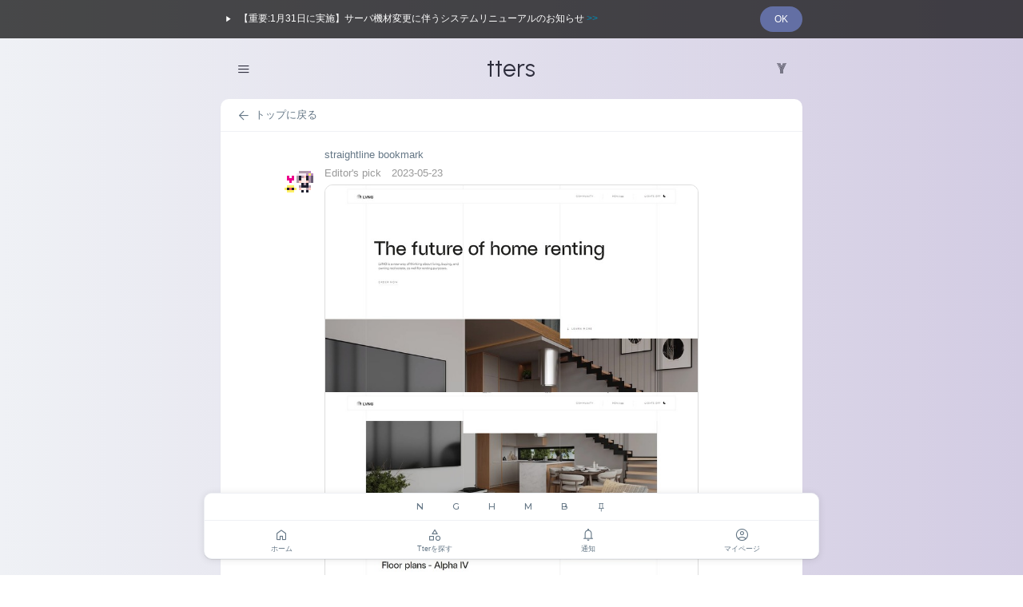

--- FILE ---
content_type: text/html; charset=utf-8
request_url: https://tters.jp/c/4953302
body_size: 5508
content:


    


    








<!DOCTYPE html>
<html lang="ja">
<head>
<meta charset="utf-8">
<meta name="format-detection" content="telephone=no">
<meta http-equiv="Accept-CH" content="Viewport-Width, Width">


    <title>LVNG | The future of home living - Tters</title>
    <meta name="description" content="LVNG | The future of home living">
    <meta property="og:title" content="LVNG | The future of home living - Tters">
    <meta property="twitter:title" content="LVNG | The future of home living - Tters">
    <meta property="og:description" content="LVNG | The future of home living">
    <meta property="og:type" content="website">
    <meta property="og:url" content="https://tters.jp/c/4953302">
    <meta property="og:site_name" content="Tters">
    <meta property="og:locale" content="ja_JP">
    
        <meta name="twitter:card" content="summary_large_image">
        <meta property="og:image" content="https://tters.jp/cdn/upload_gallery/56167221_728x405.jpg?2025120408"> 
        <meta name="twitter:image" content="https://tters.jp/cdn/upload_gallery/56167221_728x405.jpg?2025120408"> 
    

<meta name="viewport" content="width=device-width, initial-scale=1.0, minimum-scale=1.0, maximum-scale=1.0, user-scalable=no, viewport-fit=cover">
<link rel="preconnect" href="https://fonts.googleapis.com">
<link rel="preconnect" href="https://fonts.gstatic.com" crossorigin>
<link href="https://fonts.googleapis.com/css2?family=Montserrat:wght@500;600&family=Urbanist&family=Monoton&display=swap" rel="stylesheet">
<link rel="stylesheet" media="all" href="https://tters.jp/static/style/normalize.css?2025120408">
<link rel="stylesheet" media="all" href="https://tters.jp/static/style/element.css?2025120408">
<link rel="stylesheet" media="all" href="https://tters.jp/static/font/style.css?2025120408">

<link rel="apple-touch-icon" sizes="180x180" href="https://tters.jp/static/icon.png?2025120408">

<link rel="manifest" href="https://tters.jp/static/manifest.json?2025120408">

<meta name="apple-mobile-web-app-capable" content="yes">
<meta name="apple-mobile-web-app-status-bar-style" content="black-translucent">


<link rel="shortcut icon" href="https://tters.jp/static/favicon.ico?2025120408">


<script src="https://tters.jp/static/js/mootools-core-1.5.1.js"></script>
<script src="https://tters.jp/static/js/mootools-more-1.5.1.js"></script>
<script src="https://tters.jp/static/js/common-util.js?2025120408"></script>
<script src="https://tters.jp/static/js/extra.js?2025120408"></script>

<script>
    window.addEvent('domready', function() {
        var extraDropDown = new ExtraDropDownMenu();
        extraDropDown.addEvent('loaded', function() {
            extraCheckValueLength.run();
            extraTextareaAutoResize.run();
            
            ajax.run();
            ajaxHidden.run();
            ajaxHiddenUser.run();
            ajaxPin.run();
            ajaxViolation.run();
            ajaxDelete.run();
            ajaxConfirm.run();
            
            extraInit.run();
        });

        
        var ajax = new Ajax({
            baseURL: 'https://tters.jp/',
            ajaxSelector: 'a.ajax, a.favorite-count, a.follow-count',
            evalScripts: true,
            autoScroll: false
        });
        ajax.addEvent('loaded', function(hash, title, loadedElement) {
            loaded(loadedElement);
        });

        var ajaxHidden = new Ajax({
            baseURL: 'https://tters.jp/',
            ajaxSelector: '.hidden-tter a, .hidden-post a, .block a:not(.no-ajax)',
            evalScripts: true,
            autoScroll: false,
            confirmMessage: '実行してもよろしいですか?\n(非表示設定は[マイページ]からいつでもリセットできます)'
            
        });
        ajaxHidden.addEvent('loaded', function(hash, title, loadedElement) {
            loaded(loadedElement);
        });

        var ajaxHiddenUser = new Ajax({
            baseURL: 'https://tters.jp/',
            ajaxSelector: 'li.hidden a:not(.no-ajax)',
            evalScripts: true,
            autoScroll: false,
            confirmMessage: 'このユーザーを非表示にしますか?\n実行するとこのユーザーの投稿は全て非表示となりますが、あなたの投稿もこのユーザーに非表示となります。\n(非表示設定は[マイページ]からいつでもリセットできます)'
            
        });
        ajaxHiddenUser.addEvent('loaded', function(hash, title, loadedElement) {
            loaded(loadedElement);
        });

        var ajaxPin = new Ajax({
            baseURL: 'https://tters.jp/',
            ajaxSelector: '.pin a',
            evalScripts: true,
            autoScroll: false,
            confirmMessage: '実行してもよろしいですか?\n(ピン設定は[マイページ]からいつでもリセットできます)'
            
        });
        ajaxPin.addEvent('loaded', function(hash, title, loadedElement) {
            loaded(loadedElement);
        });

        var ajaxViolation = new Ajax({
            baseURL: 'https://tters.jp/',
            ajaxSelector: '.violation a',
            evalScripts: true,
            autoScroll: false,
            confirmMessage: '利用規約に違反している投稿として通報しますか?'
        });
        ajaxViolation.addEvent('loaded', function(hash, title, loadedElement) {
            loaded(loadedElement);
        });

        var ajaxDelete = new Ajax({
            baseURL: 'https://tters.jp/',
            ajaxSelector: '.delete a',
            evalScripts: true,
            autoScroll: false,
            confirmMessage: '削除してもよろしいですか?\n(スレッド元の場合、自分の返信も削除されます)'
        });
        ajaxDelete.addEvent('loaded', function(hash, title, loadedElement) {
            loaded(loadedElement);
        });

        var ajaxConfirm = new Ajax({
            baseURL: 'https://tters.jp/',
            ajaxSelector: 'a.ajax-confirm',
            evalScripts: true,
            autoScroll: false,
            confirmMessage: '実行してもよろしいですか?'
        });
        ajaxConfirm.addEvent('loaded', function(hash, title, loadedElement) {
            loaded(loadedElement);
        });

        var extraInit = new ExtraInit({
            
            caller: 'tmln',
            domain: 'tters.jp',
            noSessionUrl: 'https://tters.jp/html/session',
            indexUrl: 'https://tters.jp/',
            staticUrl: 'https://tters.jp/static/',
            commentUrl: 'https://tters.jp/c',
            commentFormUrl: 'https://tters.jp/comment_form',
            openaiUrl: 'https://tters.jp/do_openai_message',
            updateTime: '2025120408',
            idleBattleTime: '10',
            row: 20
            
        });
        var extraCheckValueLength = new ExtraCheckValueLength({
            caller: 'tmln',
            domain: 'tters.jp'
        });
        var extraTextareaAutoResize = new ExtraTextareaAutoResize();
        extraInit.addEvent('loaded', function(targetElement) {
            loaded();
            if (targetElement) {
                var commentContent = targetElement.getElement('#post-comment-content')
                if (targetElement && commentContent) {
                    commentContent.focus();
                }
            }
        });
        
        var loaded = function() {

            extraDropDown.run();
            extraCheckValueLength.run();
            extraTextareaAutoResize.run();

            ajax.run();
            ajaxHidden.run();
            ajaxHiddenUser.run();
            ajaxPin.run();
            ajaxViolation.run();
            ajaxDelete.run();
            ajaxConfirm.run();
            
            extraInit.run();
            
        };
        
        
            loaded();
        
    });
</script>


<!-- Google tag (gtag.js) -->
<script async src="https://www.googletagmanager.com/gtag/js?id=G-GMMGT66R5B"></script>
<script>
  window.dataLayer = window.dataLayer || [];
  function gtag(){dataLayer.push(arguments);}
  gtag('js', new Date());

  gtag('config', 'G-GMMGT66R5B');
</script>

</head>

<body ontouchstart="" id="c" class="tmln default-mode page-">
<script>
    if (getWindowSize().x <= 1140) {
        $(document.body).addClass('narrow');
    } else {
        $(document.body).removeClass('narrow');
    }
    if (getWindowSize().x <= 820) {
        $(document.body).addClass('for-tablet');
    } else {
        $(document.body).removeClass('for-tablet');
    }
    if (getWindowSize().x <= 480) {
        $(document.body).addClass('for-mobile');
    } else {
        $(document.body).removeClass('for-mobile');
    }
</script>

    
    <div class="information" data-id="20260114">
        <div class="information-inner">
            <div class="left">
                <a href="https://tters.jp/html/information"><i style="color: #fff !important;" class="icon-arrow-right"></i>【重要:1月31日に実施】サーバ機材変更に伴うシステムリニューアルのお知らせ <span class="anchor">&gt;&gt;</span></a>
            </div><div class="right">
                <span class="anchor button-outline close">OK</span>
            </div>
        </div>
    </div>




<div id="wrapper">

    <header>
        <div class="container">
            
                <span class="header-left">
                    <ul class="dropdown">
                        <li>
                            <span class="anchor"><i class="icon-menu"></i></span>
                            <ul class="left">
                                <li><a href="https://tters.jp/"><i class="icon-home"></i>ホーム</a></li>
                                <li><a href="https://tters.jp/hot"><i class="icon-category"></i>Tterを探す</a></li>
                                
                                <li><a href="https://tters.jp/post_search"><i class="icon-search"></i>検索</a></li>                        
                                <li><hr></li>
                                <li><a href="https://tters.jp/notification"><i class="icon-notifications"></i>通知</a></li>                        
                                <li><a href="https://tters.jp/mypage"><i class="icon-account"></i>マイページ</a></li>
                                <li><a href="https://tters.jp/mygroup"><i class="icon-category"></i>マイTter</a></li>
                                <li><a href="https://tters.jp/favorite"><i class="icon-bookmark"></i>お気に入り</a></li>                        
                                <li><a href="https://tters.jp/comment_form"><i class="icon-add"></i>つぶやく</a></li>
                                <li><hr></li>
                                <li><a href="https://tters.jp/html/settings"><i class="icon-settings"></i>環境設定</a></li>                        
                                
                            </ul>
                        </li>
                    </ul><!--
                    
                    
                    
                    --><!--
                    -->
                </span><span class="header-center">
                    
                        <a href="https://tters.jp/"><span class="logo">tters</span></a>
                    
                </span><span class="header-right">
                    <!--
                    
                    
                        --><!--<a class="tweet" href="https://tters.jp/comment_form"><i class="icon-add_circle"></i></a>--><!--
                        --><a href="https://ywaai.com?ref=tters" target="_blank" style="font-size: 16px; font-family: 'Monoton', sans-serif;"><span class="ywaai">Y</span></a><!--
                    
                    -->
                </span>
            
        </div><!-- container -->
        
    </header>
    
    
        <div id="global-nav-wrapper">
            
                
            
            
            <div id="global-nav">
                <div class="container">
                    <nav>
                        <div id="service-list">
                            <div id="service-list-inner">
                                <ul class="clearfix en official closed"><!--
                                    
                                        
                                            --><li><a href="https://tters.jp/g/dfd58ecf12f2" target="_self">N</a></li><!--
                                        
                                        
                                            --><li><a href="https://tters.jp/g/a777836cfc1a" target="_self">G</a></li><!--
                                        
                                        
                                            --><li><a href="https://tters.jp/g/748b8e0b15b7" target="_self">H</a></li><!--
                                        
                                        
                                            --><li><a href="https://tters.jp/g/e34db96f861f" target="_self">M</a></li><!--
                                        
                                        
                                            --><li><a href="https://tters.jp/g/f887936e5956" target="_self">B</a></li><!--
                                        
                                    
                                    --><li><a href="https://tters.jp/pin_setting"><i class="icon-push_pin"></i></a></li><!--
                                    -->
                                </ul>
                            </div>
                        </div>
                                
                        <ul class="icon-panel">
                            <!--
                            --><li><a href="https://tters.jp/"><span><i class="icon-home"></i><strong>ホーム</strong></span></a></li><!--
                            
                            
                            --><li><a href="https://tters.jp/hot"><span><i class="icon-category"></i><strong>Tterを探す</strong></span></a></li><!--
                            --><li><a class="notification" href="https://tters.jp/notification"><span><i class="icon-notifications"></i><strong>通知</strong></span></a></li><!--
                            --><li><a href="https://tters.jp/mypage"><span><i class="icon-account"></i><strong>マイページ</strong></span></a></li><!--
                            -->
                        </ul>
                    </nav>
                </div>
            </div>
        </div>
    
    
    
    
    
        
    <div id="body">
        <div class="container">
        



<div id="content">
    <section>

        <div id="page-header">
            <div class="pleft">
                
                    <a href="https://tters.jp/g/758592a34164"><i class="icon-arrow_back"></i>トップに戻る</a>
                
            </div>
        </div>
        
        
            
            
<ul class="comments-list">
    
        
        
        
        
            
            
                
            
            
            
            
            
            
            
            
            
            
            
                
            

            
            
            
            
            
            
            
            
                
                
                
                
                
                
                
                <li id="comment-4953302" class="comment-section" data-parent-id="0">
                    <div class="comment-section-inner">
                    
                        
                            
                                <div class="group-name">
                                    <a href="https://tters.jp/g/758592a34164">straightline bookmark</a>
                                    
                                    
                                </div>
                            
                            
                            <span class="icon">
                                
                                    
                                    
                                    
                                        
                                            <img loading="lazy" src="https://tters.jp/static/char/icon/admin.gif?2025120408" width="36">
                                        
                                    
                                
                            </span>
                            
                            
                                <span class="option">
                                    
                                </span>
                            
                            
                            
                            
                            
                            
                            
                            
                                <div class="header">
                                    <span class="meta"><!--
                                        
                                        
                                        --><span class="user-id">Editor's pick</span><!--
                                        
                                            
                                                --><span class="date">2023-05-23</span><!--
                                            
                                        
                                        --><!--
                                        -->
                                    </span>
                                </div>
                                
                                <div class="body">
                                    
                                    
                                        <span class="page-card">
                                            <a href="https://www.lvng.io/" target="_blank">
                                                <span class="image-container">
                                                    
                                                        <img loading="lazy" src="https://tters.jp/cdn/upload_gallery/56167221_728x405.jpg" width="728" height="405">
                                                    
                                                        <img loading="lazy" src="https://tters.jp/cdn/upload_gallery/15431575_728x405.jpg" width="728" height="405">
                                                    
                                                        <img loading="lazy" src="https://tters.jp/cdn/upload_gallery/2956388_728x405.jpg" width="728" height="405">
                                                    
                                                </span>
                                                <span class="page-card-title">LVNG | The future of home living</span>
                                                <span class="page-card-domain">lvng.io</span>
                                            </a>
                                        </span>
                                        
                                    
                                </div>
                                <div class="footer">
                                    
                                    <span class="meta">
                                        <!--
                                        
                                            --><span class="favorite">


<a title="あとで読む" rel="nofollow" class="favorite-count" href="https://tters.jp/do_add_favorite?cid=4953302"><i class="icon-bookmark"></i><strong class="count">2</strong></a>

</span><!--
                                        
                                        --><!--
                                        
                                            --><span class="reply">
                                                
                                                    <a title="返信する" class="reply-count" href="https://tters.jp/c/4953302"><i class="icon-comment"></i></a>
                                                
                                            </span><!--
                                        
                                        --><!--
                                        
                                            
                                                --><span class="good">
    
    
    
    
    
    
    
        
    
    
    
    
    
    

    
    
    
    <a 
        rel="nofollow" 
        class="good-count enable_count"
        href="https://tters.jp/do_add_good?cid=4953302"
        
        
        
    >
    <i class="icon-heart"></i><strong class="count">4</strong>
    
    </a>

</span><!--
                                            
                                        
                                        
                                            --><span class="star">
    
    
    
    
    
    

    <a 
        rel="nofollow" 
        class="star-count"
        href="https://tters.jp/do_add_star?cid=4953302"
    >
    <i class="icon-heart_face"></i>
    </a>

</span><!--
                                        
                                        -->
                                    </span>
                                </div>
                            
                            
                            
                            
                        
                    </div>
                </li>
            
        
        
        

            
            
        
        
    
    
    
    
</ul>

            
    
            
                
                
                    <div class="form-anchor align-center">
                        <span class="note">返信の受付は終了いたしました。</span>
                    </div>
                    
                
                
                
                    
                    
    
    <div class="ad-section">
        <div>
            
                <style>
                    .adsbygoogle {
                        margin: 0 auto;
                        background-color: transparent;
                    }
                </style>
                
            
        
            
            
            <script async src="https://pagead2.googlesyndication.com/pagead/js/adsbygoogle.js?client=ca-pub-3927695913149942" crossorigin="anonymous"></script>
            <ins class="adsbygoogle"
                 style="display:block;"
                 data-ad-client="ca-pub-3927695913149942"
                 data-ad-slot="4153706072"
                 data-ad-format="rectangle"
                 data-full-width-responsive="true"></ins>
            <script>
            (adsbygoogle = window.adsbygoogle || []).push({});
            </script>
        </div>
    </div>



                    
                
                
                <div id="comments-list">
                    
                    
                    
<ul class="comments-list">
    
        <li class="comment-section note align-center"><!--<i class="icon-egg"></i>--></li>
    
    
    
    
</ul>

                    
                    
                </div>
            
        
        

    </section>
    
</div><!-- content -->


        </div><!-- container -->
    </div><!-- body --><!--
    -->
    
    <footer>
        
            
            
            <nav>
                <ul><!--
                    
                        --><li><a class="toggle-dark-mode" href="#">ダークモード</a></li><!--
                        --><li><a class="shuffle" href="https://tters.jp/shuffle">ランダム</a></li><!--
                    
                    --><li><a href="https://tters.jp/html/legal">利用規約</a></li><!--
                    --><li><a href="https://tters.jp/html/privacy">プライバシーポリシー</a></li><!--
                    --><li><a href="https://tters.jp/html/contact">お問い合わせ</a></li><!--
                    
                    -->
                </ul>
            </nav>
            <small>
                
                    &copy; 2022 - 2026 Tters.
                
            </small>
        
    </footer>


</div><!-- wrapper -->
</body>
</html>





--- FILE ---
content_type: text/html; charset=utf-8
request_url: https://www.google.com/recaptcha/api2/aframe
body_size: 267
content:
<!DOCTYPE HTML><html><head><meta http-equiv="content-type" content="text/html; charset=UTF-8"></head><body><script nonce="FqhxNvl0Xjp9Pvk8hgnOdA">/** Anti-fraud and anti-abuse applications only. See google.com/recaptcha */ try{var clients={'sodar':'https://pagead2.googlesyndication.com/pagead/sodar?'};window.addEventListener("message",function(a){try{if(a.source===window.parent){var b=JSON.parse(a.data);var c=clients[b['id']];if(c){var d=document.createElement('img');d.src=c+b['params']+'&rc='+(localStorage.getItem("rc::a")?sessionStorage.getItem("rc::b"):"");window.document.body.appendChild(d);sessionStorage.setItem("rc::e",parseInt(sessionStorage.getItem("rc::e")||0)+1);localStorage.setItem("rc::h",'1769148288317');}}}catch(b){}});window.parent.postMessage("_grecaptcha_ready", "*");}catch(b){}</script></body></html>